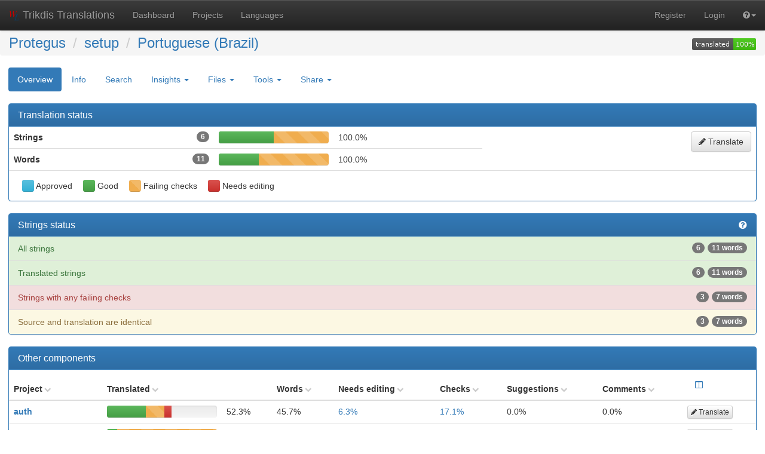

--- FILE ---
content_type: text/html; charset=utf-8
request_url: https://weblate.protegus.eu/projects/protegus/setup/pt_BR/
body_size: 8049
content:






<!DOCTYPE html>

<html lang="en" dir="ltr">
 <head>
  <meta http-equiv="X-UA-Compatible" content="IE=edge" />
  <meta name="referrer" content="origin" />
  <meta name="author" content="Michal Čihař" />
  <meta name="copyright" content="Copyright &copy; 2003 - 2025 Michal Čihař" />
  

  <title>

Protegus/setup - Portuguese (Brazil) @ Trikdis Translations


</title>
  <meta name="description" content="Protegus is translated into 31 languages using Weblate. Join the translation or start translating your own project." />

<link rel="stylesheet" href="/static/CACHE/css/output.da8dc76b539d.css" type="text/css" />
  <script src="/js/i18n/" type="text/javascript"></script>
<script type="text/javascript" src="/static/CACHE/js/output.ce2c0b6f1630.js"></script>
  <link rel="shortcut icon" href="/static/favicon.ico" type="image/x-icon" />

  <link rel="icon" href="/static/favicon.ico" type="image/x-icon" />
  <link rel="image_src" type="image/png" href="/static/weblate-128.png"/>
  <link rel="apple-touch-icon" href="/static/weblate-128.png"/>
  <link rel="apple-touch-icon-precomposed" href="/static/weblate-152.png">
  <meta name="msapplication-TileColor" content="#FFFFFF">
  <meta name="msapplication-TileImage" content="/static/weblate-144.png">
  <meta name="robots" content="index, follow" />
  <meta name="viewport" content="width=device-width, initial-scale=1" />
  <meta property="og:site_name" content="Trikdis Translations" />
  <meta property="og:title" content="Protegus/setup - Portuguese (Brazil)" />
  <meta property="og:description" content="Protegus is translated into 31 languages using Weblate. Join the translation or start translating your own project." />




 </head>

 <body >
 <header>
<nav class="navbar navbar-default navbar-static-top navbar-inverse" role="navigation">
  <div class="container-fluid">
    <!-- Brand and toggle get grouped for better mobile display -->
    <div class="navbar-header">
      <button type="button" class="navbar-toggle" data-toggle="collapse" data-target="#wl-navbar-main" id="navbar-toggle">
        <span class="sr-only">Toggle navigation</span>
        <span class="icon-bar"></span>
        <span class="icon-bar"></span>
        <span class="icon-bar"></span>
      </button>
      <a class="navbar-brand" href="/"><img class="avatar" src="/static/weblate-128.png" /> Trikdis Translations</a>
    </div>

    <!-- Collect the nav links, forms, and other content for toggling -->
    <div class="collapse navbar-collapse" id="wl-navbar-main">
      <ul class="nav navbar-nav">
        <li><a href="/">Dashboard</a></li>
        
        <li><a href="/projects/">Projects</a></li>
        <li><a href="/languages/">Languages</a></li>
      </ul>
      <ul class="nav navbar-nav navbar-right flip">
        
        
        

        
        
        
        <li><a class="button" id="register-button" href="/accounts/register/">Register</a></li>
        
        <li><a class="button" id="login-button" href="/accounts/login/?next=/projects/protegus/setup/pt_BR/">Login</a></li>
        

        
        

        
        <li class="dropdown">
          <a href="#" class="dropdown-toggle" data-toggle="dropdown" title="Help"><i class="fa fa-question-circle"></i><b class="caret"></b></a>
          <ul class="dropdown-menu">
            <li><a href="/contact/">Contact</a></li>
            <li><a href="/about/">About Weblate</a></li>
            <li><a href="/keys/">Weblate keys</a></li>
            
            <li><a href="https://docs.weblate.org/en/weblate-3.6.1/index.html">Documentation</a></li>
            
          </ul>
        </li>

        
        
      </ul>
    </div>
  </div>
</nav>

<h1>
<ol class="breadcrumb">

<li><a href="/projects/protegus/">Protegus</a></li>
<li><a href="/projects/protegus/setup/">setup</a>








</li>
<li><a href="/projects/protegus/setup/pt_BR/">Portuguese (Brazil)</a></li>
<a class="pull-right flip" href="https://weblate.protegus.eu/widgets/protegus/?lang=pt_BR&amp;component=setup">
<img src="/widgets/protegus/pt_BR/setup/svg-badge.svg?native=1" />
</a>

</ol>
</h1>

</header>

<div class="content">
<!--[if lte IE 8]>

<div 
    class="alert alert-danger error"

>

Weblate does not support Microsoft Internet Explorer 8 and older, please use some more recent browser like Firefox, Chrome or Edge.
</div>

<![endif]-->

























<ul class="nav nav-pills">
  <li class="active"><a href="#overview" data-toggle="tab">Overview</a></li>
  <li><a href="#information" data-toggle="tab">Info</a></li>
  <li><a href="#search" data-toggle="tab">Search</a></li>
  <li class="dropdown">
    <a class="dropdown-toggle" data-toggle="dropdown" href="#">
      Insights <span class="caret"></span>
    </a>
    <ul class="dropdown-menu">
      <li><a href="#history" data-toggle="tab">History</a></li>
      <li><a href="#activity" data-toggle="tab" data-load="activity" data-yearly="/activity/year/protegus/setup/pt_BR/" data-monthly="/activity/month/protegus/setup/pt_BR/">Activity</a></li>
      <li><a href="#stats" data-toggle="tab">Statistics</a></li>
    </ul>
  </li>
  <li class="dropdown">
    <a class="dropdown-toggle" data-toggle="dropdown" href="#">
      Files <span class="caret"></span>
    </a>
    <ul class="dropdown-menu">





<li><a href="/download/protegus/setup/pt_BR/" title="Download for an offline translation.">Download original translation file (PHP strings)</a></li>
<li role="separator" class="divider"></li>

<li><a href="/download/protegus/setup/pt_BR/?format=csv" title="Download for an offline translation.">Download translation file as CSV</a></li>

<li><a href="/download/protegus/setup/pt_BR/?format=po" title="Download for an offline translation.">Download translation file as gettext PO</a></li>

<li><a href="/download/protegus/setup/pt_BR/?format=tbx" title="Download for an offline translation.">Download translation file as TBX</a></li>

<li><a href="/download/protegus/setup/pt_BR/?format=tmx" title="Download for an offline translation.">Download translation file as TMX</a></li>

<li><a href="/download/protegus/setup/pt_BR/?format=xliff" title="Download for an offline translation.">Download translation file as XLIFF with gettext extensions</a></li>

<li><a href="/download/protegus/setup/pt_BR/?format=xliff11" title="Download for an offline translation.">Download translation file as XLIFF 1.1</a></li>

<li><a href="/download/protegus/setup/pt_BR/?format=xlsx" title="Download for an offline translation.">Download translation file as Excel Open XML</a></li>


<li role="separator" class="divider"></li>
<li><a href="#download" data-toggle="tab">Customize download</a></li>


    </ul>
  </li>
  <li class="dropdown">
    <a class="dropdown-toggle" data-toggle="dropdown" href="#">
      Tools <span class="caret"></span>
    </a>
    <ul class="dropdown-menu">
      <li><a href="/data/protegus/">Data exports</a></li>
      
      
      
      
    </ul>
  </li>
  

  <li class="dropdown">
    <a class="dropdown-toggle" data-toggle="dropdown" href="#">
      Share <span class="caret"></span>
    </a>
    <ul class="dropdown-menu">

      <li><a href="https://www.facebook.com/sharer.php?u=https://weblate.protegus.eu/engage/protegus/pt_BR/">Share on Facebook</a></li>
      <li><a href="https://twitter.com/share?text=Translate Protegus/setup - Portuguese (Brazil) using %23Weblate at https://weblate.protegus.eu/engage/protegus/pt_BR/!">Tweet this translation!</a></li>
      <li><a href="/engage/protegus/">Engage page</a></li>
      <li><a href="https://weblate.protegus.eu/widgets/protegus/?lang=pt_BR&amp;component=setup">Status widgets</a></li>

    </ul>
  </li>






</ul>


<div class="tab-content">
<div class="tab-pane active" id="overview">

<div class="panel panel-primary">
  <div class="panel-heading"><h4 class="panel-title">Translation status</h4></div>



<table class="table">
<tr>
<th>Strings<span class="badge pull-right flip">6</span></th>
<td class="progress-cell">

<div class="progress">
  
  <div class="progress-bar progress-bar-info" role="progressbar" aria-valuenow="0.0" aria-valuemin="0" aria-valuemax="100" style="width: 0.0%;" title="Approved"></div>
  
  
  <div class="progress-bar progress-bar-success" role="progressbar" aria-valuenow="50.0" aria-valuemin="0" aria-valuemax="100" style="width: 50.0%;" title="Good"></div>
  
  
  <div class="progress-bar progress-bar-warning progress-checks" role="progressbar" aria-valuenow="50.0" aria-valuemin="0" aria-valuemax="100" style="width: 50.0%;" title="Failing checks"></div>
  
  
  <div class="progress-bar progress-bar-danger" role="progressbar" aria-valuenow="0.0" aria-valuemin="0" aria-valuemax="100" style="width: 0.0%;" title="Needs editing"></div>
  
</div>
</td>
<td class="percent">100.0%</td>
<td rowspan="2">
<a href="/translate/protegus/setup/pt_BR/?type=all" class="pull-right flip btn btn-default"><i class="fa fa-pencil"></i> Translate</a>
</td>
</tr>

<tr>
<th>Words<span class="badge pull-right flip">11</span></th>
<td class="progress-cell">

<div class="progress">
  
  <div class="progress-bar progress-bar-info" role="progressbar" aria-valuenow="0.0" aria-valuemin="0" aria-valuemax="100" style="width: 0.0%;" title="Approved"></div>
  
  
  <div class="progress-bar progress-bar-success" role="progressbar" aria-valuenow="36.4" aria-valuemin="0" aria-valuemax="100" style="width: 36.4%;" title="Good"></div>
  
  
  <div class="progress-bar progress-bar-warning progress-checks" role="progressbar" aria-valuenow="63.6" aria-valuemin="0" aria-valuemax="100" style="width: 63.6%;" title="Failing checks"></div>
  
  
  <div class="progress-bar progress-bar-danger" role="progressbar" aria-valuenow="0.0" aria-valuemin="0" aria-valuemax="100" style="width: 0.0%;" title="Needs editing"></div>
  
</div>
</td>
<td class="percent">100.0%</td>
</tr>
</table>

  <div class="panel-body">


<div class="legend">
<div class="legend-item">



<div class="progress">
  
  <div class="progress-bar progress-bar-info" role="progressbar" aria-valuenow="100" aria-valuemin="0" aria-valuemax="100" style="width: 100%;" title="Approved"></div>
  
  
  
  
</div>
 Approved

</div>
<div class="legend-item">



<div class="progress">
  
  
  <div class="progress-bar progress-bar-success" role="progressbar" aria-valuenow="100" aria-valuemin="0" aria-valuemax="100" style="width: 100%;" title="Good"></div>
  
  
  
</div>
 Good

</div>
<div class="legend-item">



<div class="progress">
  
  
  
  <div class="progress-bar progress-bar-warning progress-checks" role="progressbar" aria-valuenow="100" aria-valuemin="0" aria-valuemax="100" style="width: 100%;" title="Failing checks"></div>
  
  
</div>
 Failing checks

</div>
<div class="legend-item">



<div class="progress">
  
  
  
  
  <div class="progress-bar progress-bar-danger" role="progressbar" aria-valuenow="100" aria-valuemin="0" aria-valuemax="100" style="width: 100%;" title="Needs editing"></div>
  
</div>
 Needs editing

</div>
</div>


</div>
</div>

<div class="panel panel-primary">
<div class="panel-heading">
<h4 class="panel-title">

<a class="pull-right flip" href="https://docs.weblate.org/en/weblate-3.6.1/user/translating.html#strings-to-check" title="Documentation"><i class="fa fa-question-circle" aria-hidden="true"></i></a>

Strings status
</h4>
</div>
<div class="list-group">

<a class="list-group-item list-group-item-success" href="/translate/protegus/setup/pt_BR/?type=all"><span class="badge">11 words</span><span class="badge">6</span>All strings</a>

<a class="list-group-item list-group-item-success" href="/translate/protegus/setup/pt_BR/?type=translated"><span class="badge">11 words</span><span class="badge">6</span>Translated strings</a>

<a class="list-group-item list-group-item-danger" href="/translate/protegus/setup/pt_BR/?type=allchecks"><span class="badge">7 words</span><span class="badge">3</span>Strings with any failing checks</a>

<a class="list-group-item list-group-item-warning" href="/translate/protegus/setup/pt_BR/?type=check:same"><span class="badge">7 words</span><span class="badge">3</span>Source and translation are identical</a>

</div>
</div>


<div class="panel panel-primary">
  <div class="panel-heading"><h4 class="panel-title">Other components</h4></div>




<table class="sort table">
<thead>
<tr>
<th>Project</th>
<th colspan="2">Translated</th>
<th class="col-todo" style="display: none">Untranslated</th>
<th class="col-words">Words</th>
<th class="col-fuzzy">Needs editing</th>
<th class="col-checks">Checks</th>
<th class="col-suggestions">Suggestions</th>
<th class="col-comments">Comments</th>
<th class="sort-skip">
<div class="btn-group">
  <button type="button" class="btn btn-link dropdown-toggle" data-toggle="dropdown" aria-expanded="false" title="Configure columns">
    <i class="fa fa-columns"></i>
  </button>
  <ul class="dropdown-menu" id="columns-menu" role="menu">
    <li><a><label><input type="checkbox" id="toggle-todo"> Untranslated</label></a></li>
    <li><a><label><input type="checkbox" id="toggle-words" checked="true"> Words</label></a></li>
    <li><a><label><input type="checkbox" id="toggle-fuzzy" checked="true"> Needs editing</label></a></li>
    <li><a><label><input type="checkbox" id="toggle-checks" checked="true"> Checks</label></a></li>
    <li><a><label><input type="checkbox" id="toggle-suggestions" checked="true"> Suggestions</label></a></li>
    <li><a><label><input type="checkbox" id="toggle-comments" checked="true"> Comments </label></a></li>
  </ul>
</div>
</th>
</tr>
<tbody>


<tr>
<th><a href="/projects/protegus/auth/pt_BR/">auth</a>











</th>
<td class="progress-cell">

<div class="progress">
  
  <div class="progress-bar progress-bar-info" role="progressbar" aria-valuenow="0.0" aria-valuemin="0" aria-valuemax="100" style="width: 0.0%;" title="Approved"></div>
  
  
  <div class="progress-bar progress-bar-success" role="progressbar" aria-valuenow="35.2" aria-valuemin="0" aria-valuemax="100" style="width: 35.2%;" title="Good"></div>
  
  
  <div class="progress-bar progress-bar-warning progress-checks" role="progressbar" aria-valuenow="17.1" aria-valuemin="0" aria-valuemax="100" style="width: 17.1%;" title="Failing checks"></div>
  
  
  <div class="progress-bar progress-bar-danger" role="progressbar" aria-valuenow="6.3" aria-valuemin="0" aria-valuemax="100" style="width: 6.3%;" title="Needs editing"></div>
  
</div>
</td>
<td class="percent">52.3%</td>
<td class="percent col-todo" style="display: none" title="53">47.7%</td>
<td class="percent col-words" title="313" >45.7%</td>
<td class="percent col-fuzzy">

<a href="/translate/protegus/auth/pt_BR/?type=fuzzy" title="6.3">
6.3%
</a>

</td>
<td class="number col-checks">

<a href="/translate/protegus/auth/pt_BR/?type=allchecks" title="19">
17.1%
</a>

</td>
<td class="number col-suggestions">

0.0%

</td>
<td class="number col-comments">

0.0%

</td>
<td>

<a href="/translate/protegus/auth/pt_BR/?type=todo" class="btn btn-default btn-xs">
<i class="fa fa-pencil"></i> Translate
</a>

</td>
</tr>


<tr>
<th><a href="/projects/protegus/dashboard/pt_BR/">dashboard</a>











</th>
<td class="progress-cell">

<div class="progress">
  
  <div class="progress-bar progress-bar-info" role="progressbar" aria-valuenow="0.0" aria-valuemin="0" aria-valuemax="100" style="width: 0.0%;" title="Approved"></div>
  
  
  <div class="progress-bar progress-bar-success" role="progressbar" aria-valuenow="9.5" aria-valuemin="0" aria-valuemax="100" style="width: 9.5%;" title="Good"></div>
  
  
  <div class="progress-bar progress-bar-warning progress-checks" role="progressbar" aria-valuenow="90.5" aria-valuemin="0" aria-valuemax="100" style="width: 90.5%;" title="Failing checks"></div>
  
  
  <div class="progress-bar progress-bar-danger" role="progressbar" aria-valuenow="0.0" aria-valuemin="0" aria-valuemax="100" style="width: 0.0%;" title="Needs editing"></div>
  
</div>
</td>
<td class="percent">100.0%</td>
<td class="percent col-todo" style="display: none" title="0">0.0%</td>
<td class="percent col-words" title="0" >100.0%</td>
<td class="percent col-fuzzy">

0.0%

</td>
<td class="number col-checks">

<a href="/translate/protegus/dashboard/pt_BR/?type=allchecks" title="19">
90.5%
</a>

</td>
<td class="number col-suggestions">

0.0%

</td>
<td class="number col-comments">

0.0%

</td>
<td>

<a href="/translate/protegus/dashboard/pt_BR/?type=all" class="btn btn-default btn-xs">
<i class="fa fa-pencil"></i> Translate
</a>

</td>
</tr>


<tr>
<th><a href="/projects/protegus/eventnames/pt_BR/">eventNames</a>











</th>
<td class="progress-cell">

<div class="progress">
  
  <div class="progress-bar progress-bar-info" role="progressbar" aria-valuenow="0.0" aria-valuemin="0" aria-valuemax="100" style="width: 0.0%;" title="Approved"></div>
  
  
  <div class="progress-bar progress-bar-success" role="progressbar" aria-valuenow="4.8" aria-valuemin="0" aria-valuemax="100" style="width: 4.8%;" title="Good"></div>
  
  
  <div class="progress-bar progress-bar-warning progress-checks" role="progressbar" aria-valuenow="49.0" aria-valuemin="0" aria-valuemax="100" style="width: 49.0%;" title="Failing checks"></div>
  
  
  <div class="progress-bar progress-bar-danger" role="progressbar" aria-valuenow="2.0" aria-valuemin="0" aria-valuemax="100" style="width: 2.0%;" title="Needs editing"></div>
  
</div>
</td>
<td class="percent">53.8%</td>
<td class="percent col-todo" style="display: none" title="330">46.2%</td>
<td class="percent col-words" title="1487" >54.4%</td>
<td class="percent col-fuzzy">

<a href="/translate/protegus/eventnames/pt_BR/?type=fuzzy" title="2.0">
2.0%
</a>

</td>
<td class="number col-checks">

<a href="/translate/protegus/eventnames/pt_BR/?type=allchecks" title="350">
49.0%
</a>

</td>
<td class="number col-suggestions">

0.0%

</td>
<td class="number col-comments">

0.0%

</td>
<td>

<a href="/translate/protegus/eventnames/pt_BR/?type=todo" class="btn btn-default btn-xs">
<i class="fa fa-pencil"></i> Translate
</a>

</td>
</tr>


<tr>
<th><a href="/projects/protegus/events/pt_BR/">events</a>











</th>
<td class="progress-cell">

<div class="progress">
  
  <div class="progress-bar progress-bar-info" role="progressbar" aria-valuenow="0.0" aria-valuemin="0" aria-valuemax="100" style="width: 0.0%;" title="Approved"></div>
  
  
  <div class="progress-bar progress-bar-success" role="progressbar" aria-valuenow="30.0" aria-valuemin="0" aria-valuemax="100" style="width: 30.0%;" title="Good"></div>
  
  
  <div class="progress-bar progress-bar-warning progress-checks" role="progressbar" aria-valuenow="44.0" aria-valuemin="0" aria-valuemax="100" style="width: 44.0%;" title="Failing checks"></div>
  
  
  <div class="progress-bar progress-bar-danger" role="progressbar" aria-valuenow="2.0" aria-valuemin="0" aria-valuemax="100" style="width: 2.0%;" title="Needs editing"></div>
  
</div>
</td>
<td class="percent">74.0%</td>
<td class="percent col-todo" style="display: none" title="13">26.0%</td>
<td class="percent col-words" title="32" >65.3%</td>
<td class="percent col-fuzzy">

<a href="/translate/protegus/events/pt_BR/?type=fuzzy" title="2.0">
2.0%
</a>

</td>
<td class="number col-checks">

<a href="/translate/protegus/events/pt_BR/?type=allchecks" title="22">
44.0%
</a>

</td>
<td class="number col-suggestions">

0.0%

</td>
<td class="number col-comments">

0.0%

</td>
<td>

<a href="/translate/protegus/events/pt_BR/?type=todo" class="btn btn-default btn-xs">
<i class="fa fa-pencil"></i> Translate
</a>

</td>
</tr>


<tr>
<th><a href="/projects/protegus/general/pt_BR/">general</a>











</th>
<td class="progress-cell">

<div class="progress">
  
  <div class="progress-bar progress-bar-info" role="progressbar" aria-valuenow="0.0" aria-valuemin="0" aria-valuemax="100" style="width: 0.0%;" title="Approved"></div>
  
  
  <div class="progress-bar progress-bar-success" role="progressbar" aria-valuenow="-3.5" aria-valuemin="0" aria-valuemax="100" style="width: -3.5%;" title="Good"></div>
  
  
  <div class="progress-bar progress-bar-warning progress-checks" role="progressbar" aria-valuenow="21.4" aria-valuemin="0" aria-valuemax="100" style="width: 21.4%;" title="Failing checks"></div>
  
  
  <div class="progress-bar progress-bar-danger" role="progressbar" aria-valuenow="10.7" aria-valuemin="0" aria-valuemax="100" style="width: 10.7%;" title="Needs editing"></div>
  
</div>
</td>
<td class="percent">17.9%</td>
<td class="percent col-todo" style="display: none" title="23">82.1%</td>
<td class="percent col-words" title="21" >47.1%</td>
<td class="percent col-fuzzy">

<a href="/translate/protegus/general/pt_BR/?type=fuzzy" title="10.7">
10.7%
</a>

</td>
<td class="number col-checks">

<a href="/translate/protegus/general/pt_BR/?type=allchecks" title="6">
21.4%
</a>

</td>
<td class="number col-suggestions">

0.0%

</td>
<td class="number col-comments">

0.0%

</td>
<td>

<a href="/translate/protegus/general/pt_BR/?type=todo" class="btn btn-default btn-xs">
<i class="fa fa-pencil"></i> Translate
</a>

</td>
</tr>


<tr>
<th><a href="/projects/protegus/help/pt_BR/">help</a>











</th>
<td class="progress-cell">

<div class="progress">
  
  <div class="progress-bar progress-bar-info" role="progressbar" aria-valuenow="0.0" aria-valuemin="0" aria-valuemax="100" style="width: 0.0%;" title="Approved"></div>
  
  
  <div class="progress-bar progress-bar-success" role="progressbar" aria-valuenow="0.0" aria-valuemin="0" aria-valuemax="100" style="width: 0.0%;" title="Good"></div>
  
  
  <div class="progress-bar progress-bar-warning progress-checks" role="progressbar" aria-valuenow="0.0" aria-valuemin="0" aria-valuemax="100" style="width: 0.0%;" title="Failing checks"></div>
  
  
  <div class="progress-bar progress-bar-danger" role="progressbar" aria-valuenow="0.0" aria-valuemin="0" aria-valuemax="100" style="width: 0.0%;" title="Needs editing"></div>
  
</div>
</td>
<td class="percent">0.0%</td>
<td class="percent col-todo" style="display: none" title="27">100.0%</td>
<td class="percent col-words" title="213" >0.0%</td>
<td class="percent col-fuzzy">

0.0%

</td>
<td class="number col-checks">

0.0%

</td>
<td class="number col-suggestions">

0.0%

</td>
<td class="number col-comments">

0.0%

</td>
<td>

<a href="/translate/protegus/help/pt_BR/?type=todo" class="btn btn-default btn-xs">
<i class="fa fa-pencil"></i> Translate
</a>

</td>
</tr>


<tr>
<th><a href="/projects/protegus/language/pt_BR/">language</a>











</th>
<td class="progress-cell">

<div class="progress">
  
  <div class="progress-bar progress-bar-info" role="progressbar" aria-valuenow="0.0" aria-valuemin="0" aria-valuemax="100" style="width: 0.0%;" title="Approved"></div>
  
  
  <div class="progress-bar progress-bar-success" role="progressbar" aria-valuenow="50.0" aria-valuemin="0" aria-valuemax="100" style="width: 50.0%;" title="Good"></div>
  
  
  <div class="progress-bar progress-bar-warning progress-checks" role="progressbar" aria-valuenow="0.0" aria-valuemin="0" aria-valuemax="100" style="width: 0.0%;" title="Failing checks"></div>
  
  
  <div class="progress-bar progress-bar-danger" role="progressbar" aria-valuenow="0.0" aria-valuemin="0" aria-valuemax="100" style="width: 0.0%;" title="Needs editing"></div>
  
</div>
</td>
<td class="percent">50.0%</td>
<td class="percent col-todo" style="display: none" title="1">50.0%</td>
<td class="percent col-words" title="2" >33.3%</td>
<td class="percent col-fuzzy">

0.0%

</td>
<td class="number col-checks">

0.0%

</td>
<td class="number col-suggestions">

0.0%

</td>
<td class="number col-comments">

0.0%

</td>
<td>

<a href="/translate/protegus/language/pt_BR/?type=todo" class="btn btn-default btn-xs">
<i class="fa fa-pencil"></i> Translate
</a>

</td>
</tr>


<tr>
<th><a href="/projects/protegus/mail/pt_BR/">mail</a>











</th>
<td class="progress-cell">

<div class="progress">
  
  <div class="progress-bar progress-bar-info" role="progressbar" aria-valuenow="0.0" aria-valuemin="0" aria-valuemax="100" style="width: 0.0%;" title="Approved"></div>
  
  
  <div class="progress-bar progress-bar-success" role="progressbar" aria-valuenow="-28.1" aria-valuemin="0" aria-valuemax="100" style="width: -28.1%;" title="Good"></div>
  
  
  <div class="progress-bar progress-bar-warning progress-checks" role="progressbar" aria-valuenow="62.5" aria-valuemin="0" aria-valuemax="100" style="width: 62.5%;" title="Failing checks"></div>
  
  
  <div class="progress-bar progress-bar-danger" role="progressbar" aria-valuenow="46.9" aria-valuemin="0" aria-valuemax="100" style="width: 46.9%;" title="Needs editing"></div>
  
</div>
</td>
<td class="percent">34.4%</td>
<td class="percent col-todo" style="display: none" title="21">65.6%</td>
<td class="percent col-words" title="79" >24.0%</td>
<td class="percent col-fuzzy">

<a href="/translate/protegus/mail/pt_BR/?type=fuzzy" title="46.9">
46.9%
</a>

</td>
<td class="number col-checks">

<a href="/translate/protegus/mail/pt_BR/?type=allchecks" title="20">
62.5%
</a>

</td>
<td class="number col-suggestions">

0.0%

</td>
<td class="number col-comments">

0.0%

</td>
<td>

<a href="/translate/protegus/mail/pt_BR/?type=todo" class="btn btn-default btn-xs">
<i class="fa fa-pencil"></i> Translate
</a>

</td>
</tr>


<tr>
<th><a href="/projects/protegus/mobileapp/pt_BR/">mobileapp</a>











</th>
<td class="progress-cell">

<div class="progress">
  
  <div class="progress-bar progress-bar-info" role="progressbar" aria-valuenow="0.0" aria-valuemin="0" aria-valuemax="100" style="width: 0.0%;" title="Approved"></div>
  
  
  <div class="progress-bar progress-bar-success" role="progressbar" aria-valuenow="15.4" aria-valuemin="0" aria-valuemax="100" style="width: 15.4%;" title="Good"></div>
  
  
  <div class="progress-bar progress-bar-warning progress-checks" role="progressbar" aria-valuenow="23.1" aria-valuemin="0" aria-valuemax="100" style="width: 23.1%;" title="Failing checks"></div>
  
  
  <div class="progress-bar progress-bar-danger" role="progressbar" aria-valuenow="3.8" aria-valuemin="0" aria-valuemax="100" style="width: 3.8%;" title="Needs editing"></div>
  
</div>
</td>
<td class="percent">38.5%</td>
<td class="percent col-todo" style="display: none" title="16">61.5%</td>
<td class="percent col-words" title="123" >36.9%</td>
<td class="percent col-fuzzy">

<a href="/translate/protegus/mobileapp/pt_BR/?type=fuzzy" title="3.8">
3.8%
</a>

</td>
<td class="number col-checks">

<a href="/translate/protegus/mobileapp/pt_BR/?type=allchecks" title="6">
23.1%
</a>

</td>
<td class="number col-suggestions">

0.0%

</td>
<td class="number col-comments">

0.0%

</td>
<td>

<a href="/translate/protegus/mobileapp/pt_BR/?type=todo" class="btn btn-default btn-xs">
<i class="fa fa-pencil"></i> Translate
</a>

</td>
</tr>


<tr>
<th><a href="/projects/protegus/pagination/pt_BR/">pagination</a>











</th>
<td class="progress-cell">

<div class="progress">
  
  <div class="progress-bar progress-bar-info" role="progressbar" aria-valuenow="0.0" aria-valuemin="0" aria-valuemax="100" style="width: 0.0%;" title="Approved"></div>
  
  
  <div class="progress-bar progress-bar-success" role="progressbar" aria-valuenow="0.0" aria-valuemin="0" aria-valuemax="100" style="width: 0.0%;" title="Good"></div>
  
  
  <div class="progress-bar progress-bar-warning progress-checks" role="progressbar" aria-valuenow="100.0" aria-valuemin="0" aria-valuemax="100" style="width: 100.0%;" title="Failing checks"></div>
  
  
  <div class="progress-bar progress-bar-danger" role="progressbar" aria-valuenow="0.0" aria-valuemin="0" aria-valuemax="100" style="width: 0.0%;" title="Needs editing"></div>
  
</div>
</td>
<td class="percent">100.0%</td>
<td class="percent col-todo" style="display: none" title="0">0.0%</td>
<td class="percent col-words" title="0" >100.0%</td>
<td class="percent col-fuzzy">

0.0%

</td>
<td class="number col-checks">

<a href="/translate/protegus/pagination/pt_BR/?type=allchecks" title="2">
100.0%
</a>

</td>
<td class="number col-suggestions">

0.0%

</td>
<td class="number col-comments">

0.0%

</td>
<td>

<a href="/translate/protegus/pagination/pt_BR/?type=all" class="btn btn-default btn-xs">
<i class="fa fa-pencil"></i> Translate
</a>

</td>
</tr>


<tr>
<th><a href="/projects/protegus/passwords/pt_BR/">passwords</a>











</th>
<td class="progress-cell">

<div class="progress">
  
  <div class="progress-bar progress-bar-info" role="progressbar" aria-valuenow="0.0" aria-valuemin="0" aria-valuemax="100" style="width: 0.0%;" title="Approved"></div>
  
  
  <div class="progress-bar progress-bar-success" role="progressbar" aria-valuenow="12.5" aria-valuemin="0" aria-valuemax="100" style="width: 12.5%;" title="Good"></div>
  
  
  <div class="progress-bar progress-bar-warning progress-checks" role="progressbar" aria-valuenow="37.5" aria-valuemin="0" aria-valuemax="100" style="width: 37.5%;" title="Failing checks"></div>
  
  
  <div class="progress-bar progress-bar-danger" role="progressbar" aria-valuenow="12.5" aria-valuemin="0" aria-valuemax="100" style="width: 12.5%;" title="Needs editing"></div>
  
</div>
</td>
<td class="percent">50.0%</td>
<td class="percent col-todo" style="display: none" title="4">50.0%</td>
<td class="percent col-words" title="21" >52.4%</td>
<td class="percent col-fuzzy">

<a href="/translate/protegus/passwords/pt_BR/?type=fuzzy" title="12.5">
12.5%
</a>

</td>
<td class="number col-checks">

<a href="/translate/protegus/passwords/pt_BR/?type=allchecks" title="3">
37.5%
</a>

</td>
<td class="number col-suggestions">

0.0%

</td>
<td class="number col-comments">

0.0%

</td>
<td>

<a href="/translate/protegus/passwords/pt_BR/?type=todo" class="btn btn-default btn-xs">
<i class="fa fa-pencil"></i> Translate
</a>

</td>
</tr>


<tr>
<th><a href="/projects/protegus/reactionnames/pt_BR/">reactionNames</a>











</th>
<td class="progress-cell">

<div class="progress">
  
  <div class="progress-bar progress-bar-info" role="progressbar" aria-valuenow="0.0" aria-valuemin="0" aria-valuemax="100" style="width: 0.0%;" title="Approved"></div>
  
  
  <div class="progress-bar progress-bar-success" role="progressbar" aria-valuenow="35.3" aria-valuemin="0" aria-valuemax="100" style="width: 35.3%;" title="Good"></div>
  
  
  <div class="progress-bar progress-bar-warning progress-checks" role="progressbar" aria-valuenow="64.7" aria-valuemin="0" aria-valuemax="100" style="width: 64.7%;" title="Failing checks"></div>
  
  
  <div class="progress-bar progress-bar-danger" role="progressbar" aria-valuenow="0.0" aria-valuemin="0" aria-valuemax="100" style="width: 0.0%;" title="Needs editing"></div>
  
</div>
</td>
<td class="percent">100.0%</td>
<td class="percent col-todo" style="display: none" title="0">0.0%</td>
<td class="percent col-words" title="0" >100.0%</td>
<td class="percent col-fuzzy">

0.0%

</td>
<td class="number col-checks">

<a href="/translate/protegus/reactionnames/pt_BR/?type=allchecks" title="11">
64.7%
</a>

</td>
<td class="number col-suggestions">

0.0%

</td>
<td class="number col-comments">

0.0%

</td>
<td>

<a href="/translate/protegus/reactionnames/pt_BR/?type=all" class="btn btn-default btn-xs">
<i class="fa fa-pencil"></i> Translate
</a>

</td>
</tr>


<tr>
<th><a href="/projects/protegus/sensors/pt_BR/">sensors</a>











</th>
<td class="progress-cell">

<div class="progress">
  
  <div class="progress-bar progress-bar-info" role="progressbar" aria-valuenow="0.0" aria-valuemin="0" aria-valuemax="100" style="width: 0.0%;" title="Approved"></div>
  
  
  <div class="progress-bar progress-bar-success" role="progressbar" aria-valuenow="54.5" aria-valuemin="0" aria-valuemax="100" style="width: 54.5%;" title="Good"></div>
  
  
  <div class="progress-bar progress-bar-warning progress-checks" role="progressbar" aria-valuenow="45.5" aria-valuemin="0" aria-valuemax="100" style="width: 45.5%;" title="Failing checks"></div>
  
  
  <div class="progress-bar progress-bar-danger" role="progressbar" aria-valuenow="0.0" aria-valuemin="0" aria-valuemax="100" style="width: 0.0%;" title="Needs editing"></div>
  
</div>
</td>
<td class="percent">100.0%</td>
<td class="percent col-todo" style="display: none" title="0">0.0%</td>
<td class="percent col-words" title="0" >100.0%</td>
<td class="percent col-fuzzy">

0.0%

</td>
<td class="number col-checks">

<a href="/translate/protegus/sensors/pt_BR/?type=allchecks" title="5">
45.5%
</a>

</td>
<td class="number col-suggestions">

0.0%

</td>
<td class="number col-comments">

0.0%

</td>
<td>

<a href="/translate/protegus/sensors/pt_BR/?type=all" class="btn btn-default btn-xs">
<i class="fa fa-pencil"></i> Translate
</a>

</td>
</tr>


<tr>
<th><a href="/projects/protegus/settings/pt_BR/">settings</a>











</th>
<td class="progress-cell">

<div class="progress">
  
  <div class="progress-bar progress-bar-info" role="progressbar" aria-valuenow="0.0" aria-valuemin="0" aria-valuemax="100" style="width: 0.0%;" title="Approved"></div>
  
  
  <div class="progress-bar progress-bar-success" role="progressbar" aria-valuenow="21.0" aria-valuemin="0" aria-valuemax="100" style="width: 21.0%;" title="Good"></div>
  
  
  <div class="progress-bar progress-bar-warning progress-checks" role="progressbar" aria-valuenow="63.2" aria-valuemin="0" aria-valuemax="100" style="width: 63.2%;" title="Failing checks"></div>
  
  
  <div class="progress-bar progress-bar-danger" role="progressbar" aria-valuenow="9.2" aria-valuemin="0" aria-valuemax="100" style="width: 9.2%;" title="Needs editing"></div>
  
</div>
</td>
<td class="percent">84.2%</td>
<td class="percent col-todo" style="display: none" title="12">15.8%</td>
<td class="percent col-words" title="12" >81.1%</td>
<td class="percent col-fuzzy">

<a href="/translate/protegus/settings/pt_BR/?type=fuzzy" title="9.2">
9.2%
</a>

</td>
<td class="number col-checks">

<a href="/translate/protegus/settings/pt_BR/?type=allchecks" title="48">
63.2%
</a>

</td>
<td class="number col-suggestions">

0.0%

</td>
<td class="number col-comments">

0.0%

</td>
<td>

<a href="/translate/protegus/settings/pt_BR/?type=todo" class="btn btn-default btn-xs">
<i class="fa fa-pencil"></i> Translate
</a>

</td>
</tr>


<tr>
<th><a href="/projects/protegus/subscription/pt_BR/">subscription</a>











</th>
<td class="progress-cell">

<div class="progress">
  
  <div class="progress-bar progress-bar-info" role="progressbar" aria-valuenow="0.0" aria-valuemin="0" aria-valuemax="100" style="width: 0.0%;" title="Approved"></div>
  
  
  <div class="progress-bar progress-bar-success" role="progressbar" aria-valuenow="-16.0" aria-valuemin="0" aria-valuemax="100" style="width: -16.0%;" title="Good"></div>
  
  
  <div class="progress-bar progress-bar-warning progress-checks" role="progressbar" aria-valuenow="96.0" aria-valuemin="0" aria-valuemax="100" style="width: 96.0%;" title="Failing checks"></div>
  
  
  <div class="progress-bar progress-bar-danger" role="progressbar" aria-valuenow="20.0" aria-valuemin="0" aria-valuemax="100" style="width: 20.0%;" title="Needs editing"></div>
  
</div>
</td>
<td class="percent">80.0%</td>
<td class="percent col-todo" style="display: none" title="5">20.0%</td>
<td class="percent col-words" title="0" >64.1%</td>
<td class="percent col-fuzzy">

<a href="/translate/protegus/subscription/pt_BR/?type=fuzzy" title="20.0">
20.0%
</a>

</td>
<td class="number col-checks">

<a href="/translate/protegus/subscription/pt_BR/?type=allchecks" title="24">
96.0%
</a>

</td>
<td class="number col-suggestions">

0.0%

</td>
<td class="number col-comments">

0.0%

</td>
<td>

<a href="/translate/protegus/subscription/pt_BR/?type=todo" class="btn btn-default btn-xs">
<i class="fa fa-pencil"></i> Translate
</a>

</td>
</tr>


<tr>
<th><a href="/projects/protegus/subscriptions/pt_BR/">subscriptions</a>











</th>
<td class="progress-cell">

<div class="progress">
  
  <div class="progress-bar progress-bar-info" role="progressbar" aria-valuenow="0.0" aria-valuemin="0" aria-valuemax="100" style="width: 0.0%;" title="Approved"></div>
  
  
  <div class="progress-bar progress-bar-success" role="progressbar" aria-valuenow="17.6" aria-valuemin="0" aria-valuemax="100" style="width: 17.6%;" title="Good"></div>
  
  
  <div class="progress-bar progress-bar-warning progress-checks" role="progressbar" aria-valuenow="82.4" aria-valuemin="0" aria-valuemax="100" style="width: 82.4%;" title="Failing checks"></div>
  
  
  <div class="progress-bar progress-bar-danger" role="progressbar" aria-valuenow="0.0" aria-valuemin="0" aria-valuemax="100" style="width: 0.0%;" title="Needs editing"></div>
  
</div>
</td>
<td class="percent">100.0%</td>
<td class="percent col-todo" style="display: none" title="0">0.0%</td>
<td class="percent col-words" title="0" >100.0%</td>
<td class="percent col-fuzzy">

0.0%

</td>
<td class="number col-checks">

<a href="/translate/protegus/subscriptions/pt_BR/?type=allchecks" title="28">
82.4%
</a>

</td>
<td class="number col-suggestions">

0.0%

</td>
<td class="number col-comments">

0.0%

</td>
<td>

<a href="/translate/protegus/subscriptions/pt_BR/?type=all" class="btn btn-default btn-xs">
<i class="fa fa-pencil"></i> Translate
</a>

</td>
</tr>


<tr>
<th><a href="/projects/protegus/users/pt_BR/">users</a>











</th>
<td class="progress-cell">

<div class="progress">
  
  <div class="progress-bar progress-bar-info" role="progressbar" aria-valuenow="0.0" aria-valuemin="0" aria-valuemax="100" style="width: 0.0%;" title="Approved"></div>
  
  
  <div class="progress-bar progress-bar-success" role="progressbar" aria-valuenow="22.0" aria-valuemin="0" aria-valuemax="100" style="width: 22.0%;" title="Good"></div>
  
  
  <div class="progress-bar progress-bar-warning progress-checks" role="progressbar" aria-valuenow="43.3" aria-valuemin="0" aria-valuemax="100" style="width: 43.3%;" title="Failing checks"></div>
  
  
  <div class="progress-bar progress-bar-danger" role="progressbar" aria-valuenow="2.7" aria-valuemin="0" aria-valuemax="100" style="width: 2.7%;" title="Needs editing"></div>
  
</div>
</td>
<td class="percent">65.3%</td>
<td class="percent col-todo" style="display: none" title="52">34.7%</td>
<td class="percent col-words" title="382" >37.2%</td>
<td class="percent col-fuzzy">

<a href="/translate/protegus/users/pt_BR/?type=fuzzy" title="2.7">
2.7%
</a>

</td>
<td class="number col-checks">

<a href="/translate/protegus/users/pt_BR/?type=allchecks" title="65">
43.3%
</a>

</td>
<td class="number col-suggestions">

0.0%

</td>
<td class="number col-comments">

0.0%

</td>
<td>

<a href="/translate/protegus/users/pt_BR/?type=todo" class="btn btn-default btn-xs">
<i class="fa fa-pencil"></i> Translate
</a>

</td>
</tr>


<tr>
<th><a href="/projects/protegus/validation/pt_BR/">validation</a>











</th>
<td class="progress-cell">

<div class="progress">
  
  <div class="progress-bar progress-bar-info" role="progressbar" aria-valuenow="0.0" aria-valuemin="0" aria-valuemax="100" style="width: 0.0%;" title="Approved"></div>
  
  
  <div class="progress-bar progress-bar-success" role="progressbar" aria-valuenow="5.1" aria-valuemin="0" aria-valuemax="100" style="width: 5.1%;" title="Good"></div>
  
  
  <div class="progress-bar progress-bar-warning progress-checks" role="progressbar" aria-valuenow="88.7" aria-valuemin="0" aria-valuemax="100" style="width: 88.7%;" title="Failing checks"></div>
  
  
  <div class="progress-bar progress-bar-danger" role="progressbar" aria-valuenow="2.1" aria-valuemin="0" aria-valuemax="100" style="width: 2.1%;" title="Needs editing"></div>
  
</div>
</td>
<td class="percent">93.8%</td>
<td class="percent col-todo" style="display: none" title="6">6.2%</td>
<td class="percent col-words" title="24" >93.1%</td>
<td class="percent col-fuzzy">

<a href="/translate/protegus/validation/pt_BR/?type=fuzzy" title="2.1">
2.1%
</a>

</td>
<td class="number col-checks">

<a href="/translate/protegus/validation/pt_BR/?type=allchecks" title="86">
88.7%
</a>

</td>
<td class="number col-suggestions">

0.0%

</td>
<td class="number col-comments">

0.0%

</td>
<td>

<a href="/translate/protegus/validation/pt_BR/?type=todo" class="btn btn-default btn-xs">
<i class="fa fa-pencil"></i> Translate
</a>

</td>
</tr>


<tr>
<th><a href="/projects/protegus/systems/pt_BR/">systems</a>











</th>
<td class="progress-cell">

<div class="progress">
  
  <div class="progress-bar progress-bar-info" role="progressbar" aria-valuenow="0.0" aria-valuemin="0" aria-valuemax="100" style="width: 0.0%;" title="Approved"></div>
  
  
  <div class="progress-bar progress-bar-success" role="progressbar" aria-valuenow="18.1" aria-valuemin="0" aria-valuemax="100" style="width: 18.1%;" title="Good"></div>
  
  
  <div class="progress-bar progress-bar-warning progress-checks" role="progressbar" aria-valuenow="40.3" aria-valuemin="0" aria-valuemax="100" style="width: 40.3%;" title="Failing checks"></div>
  
  
  <div class="progress-bar progress-bar-danger" role="progressbar" aria-valuenow="2.0" aria-valuemin="0" aria-valuemax="100" style="width: 2.0%;" title="Needs editing"></div>
  
</div>
</td>
<td class="percent">58.4%</td>
<td class="percent col-todo" style="display: none" title="224">41.6%</td>
<td class="percent col-words" title="1226" >48.8%</td>
<td class="percent col-fuzzy">

<a href="/translate/protegus/systems/pt_BR/?type=fuzzy" title="2.0">
2.0%
</a>

</td>
<td class="number col-checks">

<a href="/translate/protegus/systems/pt_BR/?type=allchecks" title="217">
40.3%
</a>

</td>
<td class="number col-suggestions">

0.0%

</td>
<td class="number col-comments">

0.0%

</td>
<td>

<a href="/translate/protegus/systems/pt_BR/?type=todo" class="btn btn-default btn-xs">
<i class="fa fa-pencil"></i> Translate
</a>

</td>
</tr>

</tbody>
</table>


    <div class="panel-body">

<div class="legend">
<div class="legend-item">



<div class="progress">
  
  <div class="progress-bar progress-bar-info" role="progressbar" aria-valuenow="100" aria-valuemin="0" aria-valuemax="100" style="width: 100%;" title="Approved"></div>
  
  
  
  
</div>
 Approved

</div>
<div class="legend-item">



<div class="progress">
  
  
  <div class="progress-bar progress-bar-success" role="progressbar" aria-valuenow="100" aria-valuemin="0" aria-valuemax="100" style="width: 100%;" title="Good"></div>
  
  
  
</div>
 Good

</div>
<div class="legend-item">



<div class="progress">
  
  
  
  <div class="progress-bar progress-bar-warning progress-checks" role="progressbar" aria-valuenow="100" aria-valuemin="0" aria-valuemax="100" style="width: 100%;" title="Failing checks"></div>
  
  
</div>
 Failing checks

</div>
<div class="legend-item">



<div class="progress">
  
  
  
  
  <div class="progress-bar progress-bar-danger" role="progressbar" aria-valuenow="100" aria-valuemin="0" aria-valuemax="100" style="width: 100%;" title="Needs editing"></div>
  
</div>
 Needs editing

</div>
</div>
</div>
</div>


</div>

<div class="tab-pane" id="information">
<div class="panel panel-primary">
  <div class="panel-heading"><h4 class="panel-title">Project Information</h4></div>

<table class="table">








<tr>
<th>Project website</th>
<td colspan="2"><a href="http://www.protegus.eu">http://www.protegus.eu</a></td>
</tr>







<tr>
<th>Translation process</th>
<td colspan="2">
<ul>

<li>Translations can be made directly.</li>

<li>Translation suggestions can be made.</li>



<li>Only chosen users can contribute.</li>


<li>The translation uses monolingual files.</li>

<li>The translation base language is editable.</li>


</ul>
</td>








<tr>
<th>Filemask</th><td><code>*/setup.php</code></td>
</tr>


<tr>
<th>Monolingual base language file</th><td><code>en/setup.php</code></td>
</tr>



<tr>
<th>Translation file</th>
<td>
<div class="dropdown pull-right flip">
  <button class="btn btn-default btn-xs dropdown-toggle" type="button" id="dropdownMenuDownload" data-toggle="dropdown" aria-haspopup="true" aria-expanded="true">
    <i class="fa fa-download"></i> Download
    <span class="caret"></span>
  </button>
  <ul class="dropdown-menu" aria-labelledby="dropdownMenuDownload">
    




<li><a href="/download/protegus/setup/pt_BR/" title="Download for an offline translation.">Download original translation file (PHP strings)</a></li>
<li role="separator" class="divider"></li>

<li><a href="/download/protegus/setup/pt_BR/?format=csv" title="Download for an offline translation.">Download translation file as CSV</a></li>

<li><a href="/download/protegus/setup/pt_BR/?format=po" title="Download for an offline translation.">Download translation file as gettext PO</a></li>

<li><a href="/download/protegus/setup/pt_BR/?format=tbx" title="Download for an offline translation.">Download translation file as TBX</a></li>

<li><a href="/download/protegus/setup/pt_BR/?format=tmx" title="Download for an offline translation.">Download translation file as TMX</a></li>

<li><a href="/download/protegus/setup/pt_BR/?format=xliff" title="Download for an offline translation.">Download translation file as XLIFF with gettext extensions</a></li>

<li><a href="/download/protegus/setup/pt_BR/?format=xliff11" title="Download for an offline translation.">Download translation file as XLIFF 1.1</a></li>

<li><a href="/download/protegus/setup/pt_BR/?format=xlsx" title="Download for an offline translation.">Download translation file as Excel Open XML</a></li>


<li role="separator" class="divider"></li>
<li><a href="#download" data-toggle="tab">Customize download</a></li>


  </ul>
</div>
<code>pt-BR/setup.php</code>
</td>
</tr>
</table>
</div>
</div>


<div class="tab-pane" id="history">




<table class="table table-condensed history">
<thead>
<tr>
<th>When</th>
<th>User</th>
<th>Action</th>
<th>Detail</th>
<th>Object</th>
<th></th>
</tr>
<tbody>

<tr class="stripe-odd">
<td> <span title="2019-05-16T11:18:41+00:00">6 years ago</span></td>
<td><span title="None"><img src="/static/weblate-32.png" class="avatar" /> none</span></td>

<td><a href="/projects/protegus/setup/pt_BR/">Resource update</a></td>

<td></td>

<td><a href="/projects/protegus/setup/pt_BR/">Protegus/setup - Portuguese (Brazil)</a></td>

<td></td>
</tr>


<tr class="stripe-even">
<td> <span title="2019-05-16T11:08:19+00:00">6 years ago</span></td>
<td><span title="None"><img src="/static/weblate-32.png" class="avatar" /> none</span></td>

<td><a href="/projects/protegus/setup/pt_BR/">Resource update</a></td>

<td></td>

<td><a href="/projects/protegus/setup/pt_BR/">Protegus/setup - Portuguese (Brazil)</a></td>

<td></td>
</tr>


<tr class="stripe-odd">
<td> <span title="2019-02-01T11:18:40+00:00">6 years ago</span></td>
<td><span title="None"><img src="/static/weblate-32.png" class="avatar" /> none</span></td>

<td><a href="/projects/protegus/setup/pt_BR/">Resource update</a></td>

<td></td>

<td><a href="/projects/protegus/setup/pt_BR/">Protegus/setup - Portuguese (Brazil)</a></td>

<td></td>
</tr>


</tbody>
</table>

<a class="btn btn-default" href="/changes/?project=protegus&amp;component=setup&amp;lang=pt_BR">Browse all translation changes</a>
</div>










<div class="tab-pane" id="download">
<form action="/download/protegus/setup/pt_BR/" method="get" data-persist="download-translation">
<div class="panel panel-primary">
<div class="panel-heading"><h4 class="panel-title">Customize download</h4></div>
<div class="panel-body">
<input type="hidden" name="csrfmiddlewaretoken" value="00R8dYmvVgh4mZhTsCR18RK7HTUcN78FZE8soUv0UsMJptkinc8SIieNlR76gh2c">


<div id="div_id_type" class="form-group"> <label for="id_type" class="control-label ">
                Search filter
            </label> <div class="controls "> <select name="type" class="select form-control" id="id_type"> <option value="all" selected>All strings</option> <option value="nottranslated">Not translated strings</option> <option value="todo">Strings needing action</option> <option value="translated">Translated strings</option> <option value="fuzzy">Strings marked for edit</option> <option value="suggestions">Strings with suggestions</option> <option value="nosuggestions">Strings needing action without suggestions</option> <option value="comments">Strings with comments</option> <option value="allchecks">Strings with any failing checks</option> <option value="approved">Approved strings</option> <option value="approved_suggestions">Approved strings with suggestions</option> <option value="unapproved">Strings waiting for review</option> <option value="check:same">Source and translation are identical</option> <option value="check:begin_newline">Source and translation do not both start with a newline</option> <option value="check:end_newline">Source and translation do not both end with a newline</option> <option value="check:begin_space">Source and translation do not both start with same number of spaces</option> <option value="check:end_space">Source and translation do not both end with a space</option> <option value="check:end_stop">Source and translation do not both end with a full stop</option> <option value="check:end_colon">Source and translation do not both end with a colon or colon is not correctly spaced</option> <option value="check:end_question">Source and translation do not both end with a question mark or it is not correctly spaced</option> <option value="check:end_exclamation">Source and translation do not both end with an exclamation mark or it is not correctly spaced</option> <option value="check:end_ellipsis">Source and translation do not both end with an ellipsis</option> <option value="check:end_semicolon">Source and translation do not both end with a semicolon</option> <option value="check:max-length">Translation should not exceed given length</option> <option value="check:kashida">The decorative kashida letters should not be used</option> <option value="check:python_format">Python format string does not match source</option> <option value="check:python_brace_format">Python brace format string does not match source</option> <option value="check:php_format">PHP format string does not match source</option> <option value="check:c_format">C format string does not match source</option> <option value="check:perl_format">Perl format string does not match source</option> <option value="check:javascript_format">JavaScript format string does not match source</option> <option value="check:c_sharp_format">C# format string does not match source</option> <option value="check:java_format">Java format string does not match source</option> <option value="check:java_messageformat">Java MessageFormat string does not match source</option> <option value="check:angularjs_format">AngularJS interpolation strings do not match source</option> <option value="check:plurals">Some plural forms are not translated</option> <option value="check:same-plurals">Some plural forms are translated in the same way</option> <option value="check:inconsistent">This string has more than one translation in this project</option> <option value="check:translated">This string has been translated in the past</option> <option value="check:escaped_newline">Number of \n in translation does not match source</option> <option value="check:bbcode">BBcode in translation does not match source</option> <option value="check:zero-width-space">Translation contains extra zero-width space character</option> <option value="check:xml-invalid">The translation is not valid XML</option> <option value="check:xml-tags">XML tags in translation do not match source</option> <option value="check:md-reflink">Markdown link references does not match source</option> <option value="check:md-link">Markdown links do not match source</option> <option value="check:md-syntax">Markdown syntax does not match source</option> <option value="check:url">The translation does not contain an URL</option>

</select> </div> </div> <div id="div_id_format" class="form-group"> <label for="id_format_0" class="control-label  requiredField">
                File format<span class="asteriskField">*</span> </label> <div class="controls "> <div class="radio"> <label for="id_id_format_0_1" class=""> <input type="radio" checked="checked" name="format" id="id_id_format_0_1" value="po" >gettext PO
        </label> </div> <div class="radio"> <label for="id_id_format_0_2" class=""> <input type="radio" name="format" id="id_id_format_0_2" value="xliff" >XLIFF with gettext extensions
        </label> </div> <div class="radio"> <label for="id_id_format_0_3" class=""> <input type="radio" name="format" id="id_id_format_0_3" value="xliff11" >XLIFF 1.1
        </label> </div> <div class="radio"> <label for="id_id_format_0_4" class=""> <input type="radio" name="format" id="id_id_format_0_4" value="tbx" >TBX
        </label> </div> <div class="radio"> <label for="id_id_format_0_5" class=""> <input type="radio" name="format" id="id_id_format_0_5" value="tmx" >TMX
        </label> </div> <div class="radio"> <label for="id_id_format_0_6" class=""> <input type="radio" name="format" id="id_id_format_0_6" value="mo" >gettext MO
        </label> </div> <div class="radio"> <label for="id_id_format_0_7" class=""> <input type="radio" name="format" id="id_id_format_0_7" value="csv" >CSV
        </label> </div> <div class="radio"> <label for="id_id_format_0_8" class=""> <input type="radio" name="format" id="id_id_format_0_8" value="xlsx" >Excel Open XML
        </label> </div> </div> </div>

</div>
<div class="panel-footer">
<input type="submit" value="Download" class="btn btn-default" />
</div>
</form>

</div>
</div>








<div class="tab-pane" id="search">
<div class="container-fluid">
<div class="row">
<div class="col-lg-6">

<form action="/translate/protegus/setup/pt_BR/" method="GET" data-persist="search-translation">
<div class="panel panel-primary">
<div class="panel-heading"><h4 class="panel-title">Search</h4></div>
  <div class="panel-body">


<input type="hidden" name="checksum" id="id_checksum"> <input type="hidden" name="offset" id="id_offset"> <div id="div_id_q" class="form-group"> <label for="id_q" class="control-label ">
                Query
            </label> <div class="controls "> <input type="text" name="q" minlength="1" class="textinput textInput form-control" id="id_q"> </div> </div> <div id="div_id_search" class="form-group"> <label for="id_search" class="control-label ">
                Search type
            </label> <div class="controls "> <select name="search" class="select form-control" id="id_search"> <option value="ftx" selected>Fulltext</option> <option value="substring">Substring</option> <option value="exact">Exact match</option> <option value="regex">Regular expression</option>

</select> </div> </div> <div class="form-group"> <div id="div_id_source" class="checkbox"> <label for="id_source" class=""> <input type="checkbox" name="source" class="checkboxinput" id="id_source" checked>
                    Source strings
                </label> </div> </div> <div class="form-group"> <div id="div_id_target" class="checkbox"> <label for="id_target" class=""> <input type="checkbox" name="target" class="checkboxinput" id="id_target" checked>
                    Target strings
                </label> </div> </div> <div class="form-group"> <div id="div_id_context" class="checkbox"> <label for="id_context" class=""> <input type="checkbox" name="context" class="checkboxinput" id="id_context">
                    Context strings
                </label> </div> </div> <div class="form-group"> <div id="div_id_location" class="checkbox"> <label for="id_location" class=""> <input type="checkbox" name="location" class="checkboxinput" id="id_location">
                    Location strings
                </label> </div> </div> <div class="form-group"> <div id="div_id_comment" class="checkbox"> <label for="id_comment" class=""> <input type="checkbox" name="comment" class="checkboxinput" id="id_comment">
                    Comment strings
                </label> </div> </div> <div id="div_id_type" class="form-group"> <label for="id_type" class="control-label ">
                Search filter
            </label> <div class="controls "> <select name="type" class="select form-control" id="id_type"> <option value="all">All strings</option> <option value="nottranslated">Not translated strings</option> <option value="todo">Strings needing action</option> <option value="translated">Translated strings</option> <option value="fuzzy">Strings marked for edit</option> <option value="suggestions">Strings with suggestions</option> <option value="nosuggestions">Strings needing action without suggestions</option> <option value="comments">Strings with comments</option> <option value="allchecks">Strings with any failing checks</option> <option value="approved">Approved strings</option> <option value="approved_suggestions">Approved strings with suggestions</option> <option value="unapproved">Strings waiting for review</option> <option value="check:same">Source and translation are identical</option> <option value="check:begin_newline">Source and translation do not both start with a newline</option> <option value="check:end_newline">Source and translation do not both end with a newline</option> <option value="check:begin_space">Source and translation do not both start with same number of spaces</option> <option value="check:end_space">Source and translation do not both end with a space</option> <option value="check:end_stop">Source and translation do not both end with a full stop</option> <option value="check:end_colon">Source and translation do not both end with a colon or colon is not correctly spaced</option> <option value="check:end_question">Source and translation do not both end with a question mark or it is not correctly spaced</option> <option value="check:end_exclamation">Source and translation do not both end with an exclamation mark or it is not correctly spaced</option> <option value="check:end_ellipsis">Source and translation do not both end with an ellipsis</option> <option value="check:end_semicolon">Source and translation do not both end with a semicolon</option> <option value="check:max-length">Translation should not exceed given length</option> <option value="check:kashida">The decorative kashida letters should not be used</option> <option value="check:python_format">Python format string does not match source</option> <option value="check:python_brace_format">Python brace format string does not match source</option> <option value="check:php_format">PHP format string does not match source</option> <option value="check:c_format">C format string does not match source</option> <option value="check:perl_format">Perl format string does not match source</option> <option value="check:javascript_format">JavaScript format string does not match source</option> <option value="check:c_sharp_format">C# format string does not match source</option> <option value="check:java_format">Java format string does not match source</option> <option value="check:java_messageformat">Java MessageFormat string does not match source</option> <option value="check:angularjs_format">AngularJS interpolation strings do not match source</option> <option value="check:plurals">Some plural forms are not translated</option> <option value="check:same-plurals">Some plural forms are translated in the same way</option> <option value="check:inconsistent">This string has more than one translation in this project</option> <option value="check:translated">This string has been translated in the past</option> <option value="check:escaped_newline">Number of \n in translation does not match source</option> <option value="check:bbcode">BBcode in translation does not match source</option> <option value="check:zero-width-space">Translation contains extra zero-width space character</option> <option value="check:xml-invalid">The translation is not valid XML</option> <option value="check:xml-tags">XML tags in translation do not match source</option> <option value="check:md-reflink">Markdown link references does not match source</option> <option value="check:md-link">Markdown links do not match source</option> <option value="check:md-syntax">Markdown syntax does not match source</option> <option value="check:url">The translation does not contain an URL</option>

</select> </div> </div> <input type="hidden" name="ignored" value="False" id="id_ignored"> <div id="div_id_date" class="form-group"> <label for="id_date" class="control-label ">
                Changed since
            </label> <div class="controls "> <input type="date" name="date" data-provide="datepicker" data-date-format="yyyy-mm-dd" class="weblatedateinput form-control" id="id_date"> </div> </div> <div id="div_id_only_user" class="form-group"> <label for="id_only_user" class="control-label ">
                Changed by user
            </label> <div class="controls "> <input type="text" name="only_user" class="textinput textInput form-control" id="id_only_user"> </div> </div> <div id="div_id_exclude_user" class="form-group"> <label for="id_exclude_user" class="control-label ">
                Exclude changes by user
            </label> <div class="controls "> <input type="text" name="exclude_user" class="textinput textInput form-control" id="id_exclude_user"> </div> </div>

</div>
<div class="panel-footer">
<input type="submit" value="Search" class="btn btn-default" />
</div>
</div>
</form>

</div>



</div>
</div>
</div>

<div class="tab-pane" id="stats">
<div class="container-fluid">
<div class="row">
<div class="col-lg-6">
<div class="panel panel-primary">
<div class="panel-heading"><h4 class="panel-title">Statistics</h4></div>
<table class="table">
<thead>
<tr>
<td></td>
<th>Percent</th>
<th>Strings</th>
<th>Words</th>
</tr>
</thead>
<tbody>
<tr>
<th>Total</th>
<td class="percent"></td>
<td class="number">6</td>
<td class="number">11</td>
</tr>
<tr>
<th>Translated</th>
<td class="percent">100.0%</td>
<td class="number">6</td>
<td class="number">11</td>
</tr>
<tr>
<th>Needs editing</th>
<td class="percent">0.0%</td>
<td class="number">0</td>
<td class="number"></td>
</tr>
<tr>
<th>Failing check</th>
<td class="percent">50.0%</td>
<td class="number">3</td>
<td class="number"></td>
</tr>
</tbody>
</table>

</div>

</div>


<div class="col-lg-6">
<div class="panel panel-primary">
<div class="panel-heading"><h4 class="panel-title">Last activity</h4></div>
<table class="table">
<tbody>
<tr>
<th>Last change<th>
<td class="number" colspan="3">None</td>
</tr>
<tr>
<th>Last author<th>
<td class="number" colspan="3">None</td>
</tr>
</tbody>
</table>
</div>
</div>

</div>
</div>

</div>


<div class="tab-pane" id="activity">
<i id="activity-loading" class="fa fa-spinner fa-spin pull-right flip"></i>

<h3>Activity in last 30 days</h3>
<div id="activity-month" class="ct-chart ct-double-octave"></div>

<h3>Activity in last year</h3>
<div id="activity-year" class="ct-chart ct-double-octave"></div>

</div>


</div>




</div>
<form id="link-post" method="POST">
<input type="hidden" name="csrfmiddlewaretoken" value="00R8dYmvVgh4mZhTsCR18RK7HTUcN78FZE8soUv0UsMJptkinc8SIieNlR76gh2c">
</form>
<!-- Creates the bootstrap modal where the image will appear -->
<div class="modal fade fullmodal" id="imagemodal" tabindex="-1" role="dialog" aria-labelledby="myModalLabel" aria-hidden="true">
  <div class="modal-dialog">
    <div class="modal-content">
      <div class="modal-header">
        <button type="button" class="close" data-dismiss="modal"><span aria-hidden="true">&times;</span><span class="sr-only">Close</span></button>
        <h4 class="modal-title" id="myModalLabel"></h4>
      </div>
      <div class="modal-body">
        <img src="" id="imagepreview" class="img-responsive">
      </div>
      <div class="modal-footer">
        <button type="button" class="btn btn-default" data-dismiss="modal">Close</button>
      </div>
    </div>
  </div>
</div>


<footer class="flip pull-left">
 <ul>
  <li>Powered by <a href="https://weblate.org/?utm_source=weblate&amp;utm_term=3.6.1">Weblate 3.6.1</a></li>
  <li><a href="/about/">About Weblate</a></li>
  
  
  <li><a href="/contact/">Contact</a></li>
  <li><a href="https://docs.weblate.org/en/weblate-3.6.1/index.html">Documentation</a></li>
  <li><a href="https://weblate.org/donate/?utm_source=weblate&amp;utm_term=3.6.1">Donate to Weblate</a></li>
 </ul>
</footer>





 </body>
</html>



--- FILE ---
content_type: image/svg+xml; charset=utf-8
request_url: https://weblate.protegus.eu/widgets/protegus/pt_BR/setup/svg-badge.svg?native=1
body_size: 221
content:
<svg xmlns="http://www.w3.org/2000/svg" width="107" height="20" xml:lang="en">
<linearGradient id="a" x2="0" y2="100%">
<stop offset="0" stop-color="#bbb" stop-opacity=".1"/>
<stop offset="1" stop-opacity=".1"/>
</linearGradient>
<rect rx="3" width="107" height="20" fill="#555"/>
<rect rx="3" x="69" width="38" height="20" fill="#4c1"/>
<path fill="#4c1" d="M69 0h4v20h-4z"/>
<rect rx="3" width="107" height="20" fill="url(#a)"/>
<g fill="#fff" text-anchor="middle" font-family="DejaVu Sans,Verdana,Geneva,sans-serif" font-size="11">
    <text x="34" y="15" fill="#010101" fill-opacity=".3">translated</text>
    <text x="34" y="14">translated</text>
    <text x="88" y="15" fill="#010101" fill-opacity=".3">100%</text>
    <text x="88" y="14">100%</text>
</g>
</svg>

